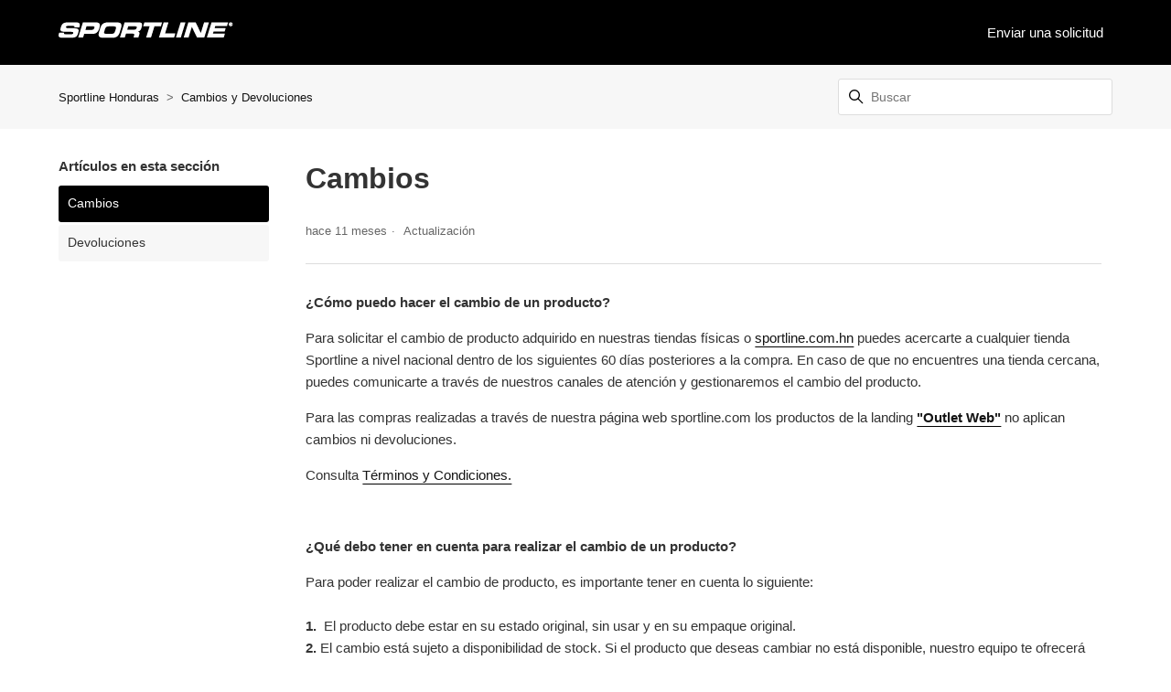

--- FILE ---
content_type: text/html; charset=utf-8
request_url: https://sportlinehonduras.zendesk.com/hc/es/articles/15823753819287-Cambios
body_size: 7000
content:
<!DOCTYPE html>
<html dir="ltr" lang="es">
<head>
  <meta charset="utf-8" />
  <!-- v26867 -->


  <title>Cambios &ndash; Sportline Honduras</title>

  

  <meta name="description" content="¿Cómo puedo hacer el cambio de un producto? Para solicitar el cambio de producto adquirido en nuestras tiendas físicas o sportline.com.hn..." /><meta property="og:image" content="https://sportlinehonduras.zendesk.com/hc/theming_assets/01HZPC26HXW5E0MF3XRDYEAR8R" />
<meta property="og:type" content="website" />
<meta property="og:site_name" content="Sportline Honduras" />
<meta property="og:title" content="Cambios" />
<meta property="og:description" content="¿Cómo puedo hacer el cambio de un producto?
Para solicitar el cambio de producto adquirido en nuestras tiendas físicas o sportline.com.hn puedes acercarte a cualquier tienda Sportline a nivel nacio..." />
<meta property="og:url" content="https://sportlinehonduras.zendesk.com/hc/es/articles/15823753819287-Cambios" />
<link rel="canonical" href="https://sportlinehonduras.zendesk.com/hc/es/articles/15823753819287-Cambios">
<link rel="alternate" hreflang="es" href="https://sportlinehonduras.zendesk.com/hc/es/articles/15823753819287-Cambios">
<link rel="alternate" hreflang="x-default" href="https://sportlinehonduras.zendesk.com/hc/es/articles/15823753819287-Cambios">

  <link rel="stylesheet" href="//static.zdassets.com/hc/assets/application-f34d73e002337ab267a13449ad9d7955.css" media="all" id="stylesheet" />
  <link rel="stylesheet" type="text/css" href="/hc/theming_assets/9499743/13483072408471/style.css?digest=32328925774359">

  <link rel="icon" type="image/x-icon" href="/hc/theming_assets/01JVZA1ZT2M4ZEKGSAGAG7HNXX">

    

  <!--
* Name: Vertio
* Version: 4.1.3
* Author: Grow Shine Services Pvt. Ltd.
* Download From: https://www.customersupporttheme.com Or https://themes.grow-shine.com/
* Corporate Website : https://www.grow-shine.com
* License: You must have a valid license purchased only from customersupporttheme.com in order to legally use the theme for your project.
* Copyright: © 2016 - 2023 Grow Shine Services Pvt. Ltd. All Rights Reserved.
-->

<meta charset="utf-8">
<meta http-equiv="X-UA-Compatible" content="IE=edge,chrome=1">
<meta name="viewport" content="width=device-width, initial-scale=1.0">
<meta content="width=device-width, initial-scale=1.0" name="viewport" />


<link href="https://fonts.googleapis.com/css2?family=Inter:wght@100;200;300;400;500;600;700;800&family=Lato:wght@100;300;400;700;900&family=Montserrat:wght@100;300;400;500;600;700&family=Open+Sans:wght@300;400;500;600;700&family=Roboto:wght@100;300;400;500;700&display=swap" rel="stylesheet">


<link href="https://cdn.lineicons.com/4.0/lineicons.css" rel="stylesheet">
<link rel="stylesheet" href="https://use.fontawesome.com/releases/v6.3.0/css/all.css" />
<script src="https://kit.fontawesome.com/bfc862380e.js"></script>


<script src="https://cdnjs.cloudflare.com/ajax/libs/jquery/3.6.3/jquery.min.js"></script>

<!-- Make the translated search clear button label available for use in JS -->
<!-- See buildClearSearchButton() in script.js -->
<script type="text/javascript">window.searchClearButtonLabelLocalized = "Borrar búsqueda";</script>





<script type="text/javascript">

  
  $(document).ready(function() {
    
    

    $('#YOUR_CAT_ID .category-icon').append('<i class="fa-solid fa-book-open-reader"></i>');

    $('#YOUR_CAT_ID .category-icon').append('<i class="fa-solid fa-circle-play"></i>');

    $('#YOUR_CAT_ID .category-icon').append('<i class="fa-solid fa-circle-question"></i>');

    $('#YOUR_CAT_ID .category-icon').append('<i class="fa-solid fa-gear"></i>');

  });

</script>

  
</head>
<body class="">
  
  
  

  <a class="skip-navigation" tabindex="1" href="#main-content">Saltar al contenido principal</a>








<header class="hc_header  ">
   <div class="header cd-header ">
      
      <div class="logo">
         <a title="Sportline Honduras" href="https://www.sportline.com.hn/">
           <img src="/hc/theming_assets/01HZPC26HXW5E0MF3XRDYEAR8R" alt="Página principal del Centro de ayuda de Sportline Honduras">
           
         </a>
      </div>
      <div class="nav-wrapper">
         <button class="menu-button" aria-controls="user-nav" aria-expanded="false" aria-label="Abrir/cerrar menú de navegación">
            <svg xmlns="http://www.w3.org/2000/svg" width="16" height="16" focusable="false" viewBox="0 0 16 16" class="icon-menu">
               <path fill="none" stroke="currentColor" stroke-linecap="round" d="M1.5 3.5h13m-13 4h13m-13 4h13"/>
            </svg>
         </button>
         <nav class="user-nav" id="user-nav">
            
            

            
            
              <a class="submit-a-request xs_hide" href="/hc/es/requests/new">Enviar una solicitud</a>
            
         </nav>
         
         
         
         
         
         
      </div>
   </div>
</header>

<nav class="dropdown--links">
   <ul class="cd-primary-nav">
      
      
      
      <li><a href="-">Join Us</a></li>
      
      
      
      
      <li class="visible_xs"><a href="/hc/es/requests/new">Enviar una solicitud</a></li>
      
   </ul>
</nav>


  <main role="main">
    
<section class="breadcrumbs__block">
  <div class="container ">
    <nav class="sub-nav">
      <ol class="breadcrumbs">
  
    <li title="Sportline Honduras">
      
        <a href="/hc/es">Sportline Honduras</a>
      
    </li>
  
    <li title="Cambios y Devoluciones">
      
        <a href="/hc/es/sections/15821595266199-Cambios-y-Devoluciones">Cambios y Devoluciones</a>
      
    </li>
  
</ol>

      <div class="search-container">
        <svg xmlns="http://www.w3.org/2000/svg" width="12" height="12" focusable="false" viewBox="0 0 12 12" class="search-icon">
          <circle cx="4.5" cy="4.5" r="4" fill="none" stroke="currentColor"/>
          <path stroke="currentColor" stroke-linecap="round" d="M11 11L7.5 7.5"/>
        </svg>
        
        <form role="search" class="search" data-search="" action="/hc/es/search" accept-charset="UTF-8" method="get"><input type="hidden" name="utf8" value="&#x2713;" autocomplete="off" /><input type="hidden" name="category" id="category" value="14458179496215" autocomplete="off" />
<input type="search" name="query" id="query" placeholder="Buscar" aria-label="Buscar" /></form>
      </div>
    </nav>
  </div>
</section>

<div class="container ">
  <div class="article-container" id="article-container">
    
    
    <aside class="article-sidebar" aria-labelledby="section-articles-title">
      <div class="collapsible-sidebar">
          <button type="button" class="collapsible-sidebar-toggle" aria-labelledby="section-articles-title" aria-expanded="false">
            <svg xmlns="http://www.w3.org/2000/svg" width="20" height="20" focusable="false" viewBox="0 0 12 12" aria-hidden="true" class="collapsible-sidebar-toggle-icon chevron-icon">
              <path fill="none" stroke="currentColor" stroke-linecap="round" d="M3 4.5l2.6 2.6c.2.2.5.2.7 0L9 4.5"/>
            </svg>
            <svg xmlns="http://www.w3.org/2000/svg" width="20" height="20" focusable="false" viewBox="0 0 12 12" aria-hidden="true" class="collapsible-sidebar-toggle-icon x-icon">
              <path stroke="currentColor" stroke-linecap="round" d="M3 9l6-6m0 6L3 3"/>
            </svg>
          </button>
          <span id="section-articles-title" class="collapsible-sidebar-title sidenav-title">
            Artículos en esta sección
          </span>
          <div class="collapsible-sidebar-body">
            <ul>
              
                <li>
                  <a href="/hc/es/articles/15823753819287-Cambios" class="sidenav-item current-article">Cambios</a>
                </li>
              
                <li>
                  <a href="/hc/es/articles/15823747085463-Devoluciones" class="sidenav-item ">Devoluciones</a>
                </li>
              
            </ul>
            
          </div>
        </div>
    </aside>
    

    <article id="main-content" class="article ">
      <header class="article-header">
        
        <h1 title="Cambios" class="article-title">
          Cambios
          
        </h1>

        <div class="article-author">
          
          <div class="article-meta">
            

            <ul class="meta-group">
              
                <li class="meta-data"><time datetime="2025-02-18T20:53:12Z" title="2025-02-18T20:53:12Z" data-datetime="relative">18 de febrero de 2025 20:53</time></li>
                <li class="meta-data">Actualización</li>
              
            </ul>
          </div>
        </div>
        
        
      </header>

      <section class="article-info">
        <div class="article-content">
          <div class="article-body"><p><strong>¿Cómo puedo hacer el cambio de un producto?</strong></p>
<p class="MsoNormal"><span data-sheets-value="{&quot;1&quot;:2,&quot;2&quot;:&quot;Para solicitar el cambio de producto adquirido en nuestras tiendas físicas o sportline.com.co puedes acercarte a cualquier tienda Sportline a nivel nacional dentro de los siguientes 15 días posteriores a la compra,  en caso de que no encuentres una tienda cercana puedes comunicarte a través de nuestros canales de atención y gestionaremos el cambio del producto. Consulta Terminos y Condiciones.&quot;}" data-sheets-userformat="{&quot;2&quot;:1053633,&quot;3&quot;:{&quot;1&quot;:0},&quot;9&quot;:0,&quot;10&quot;:0,&quot;11&quot;:4,&quot;12&quot;:0,&quot;15&quot;:&quot;Open Sans&quot;,&quot;23&quot;:1}" data-sheets-textstyleruns="{&quot;1&quot;:0}{&quot;1&quot;:373,&quot;2&quot;:{&quot;2&quot;:{&quot;1&quot;:2,&quot;2&quot;:1136076},&quot;9&quot;:1}}" data-sheets-hyperlinkruns="{&quot;1&quot;:373,&quot;2&quot;:&quot;https://sportline.com.co/terminos-y-condiciones&quot;}{&quot;1&quot;:396}">Para solicitar el cambio de producto adquirido en nuestras tiendas físicas o <a href="http://sportline.com.hn/" target="_self">sportline.com.hn</a> puedes acercarte a cualquier tienda Sportline a nivel nacional dentro de los siguientes 60 días posteriores a la compra. </span><span data-sheets-value="{&quot;1&quot;:2,&quot;2&quot;:&quot;Para solicitar el cambio de producto adquirido en nuestras tiendas físicas o sportline.com.co puedes acercarte a cualquier tienda Sportline a nivel nacional dentro de los siguientes 15 días posteriores a la compra,  en caso de que no encuentres una tienda cercana puedes comunicarte a través de nuestros canales de atención y gestionaremos el cambio del producto. Consulta Terminos y Condiciones.&quot;}" data-sheets-userformat="{&quot;2&quot;:1053633,&quot;3&quot;:{&quot;1&quot;:0},&quot;9&quot;:0,&quot;10&quot;:0,&quot;11&quot;:4,&quot;12&quot;:0,&quot;15&quot;:&quot;Open Sans&quot;,&quot;23&quot;:1}" data-sheets-textstyleruns="{&quot;1&quot;:0}{&quot;1&quot;:373,&quot;2&quot;:{&quot;2&quot;:{&quot;1&quot;:2,&quot;2&quot;:1136076},&quot;9&quot;:1}}" data-sheets-hyperlinkruns="{&quot;1&quot;:373,&quot;2&quot;:&quot;https://sportline.com.co/terminos-y-condiciones&quot;}{&quot;1&quot;:396}">En caso de que no encuentres una tienda cercana, puedes comunicarte a través de nuestros canales de atención y gestionaremos el cambio del producto.</span></p>
<p class="undefined"><span data-sheets-value="{&quot;1&quot;:2,&quot;2&quot;:&quot;Para solicitar el cambio de producto adquirido en nuestras tiendas físicas o sportline.com.co puedes acercarte a cualquier tienda Sportline a nivel nacional dentro de los siguientes 15 días posteriores a la compra,  en caso de que no encuentres una tienda cercana puedes comunicarte a través de nuestros canales de atención y gestionaremos el cambio del producto. Consulta Terminos y Condiciones.&quot;}" data-sheets-userformat="{&quot;2&quot;:1053633,&quot;3&quot;:{&quot;1&quot;:0},&quot;9&quot;:0,&quot;10&quot;:0,&quot;11&quot;:4,&quot;12&quot;:0,&quot;15&quot;:&quot;Open Sans&quot;,&quot;23&quot;:1}" data-sheets-textstyleruns="{&quot;1&quot;:0}{&quot;1&quot;:373,&quot;2&quot;:{&quot;2&quot;:{&quot;1&quot;:2,&quot;2&quot;:1136076},&quot;9&quot;:1}}" data-sheets-hyperlinkruns="{&quot;1&quot;:373,&quot;2&quot;:&quot;https://sportline.com.co/terminos-y-condiciones&quot;}{&quot;1&quot;:396}">Para las compras realizadas a través de nuestra página web sportline.com los productos de la landing <strong><a href="https://www.sportline.com.hn/outlet-tienda-ropa-deportiva">"Outlet Web"​</a> </strong>no aplican cambios ni devoluciones.</span></p>
<p class="MsoNormal"><span data-sheets-value="{&quot;1&quot;:2,&quot;2&quot;:&quot;Para solicitar el cambio de producto adquirido en nuestras tiendas físicas o sportline.com.co puedes acercarte a cualquier tienda Sportline a nivel nacional dentro de los siguientes 15 días posteriores a la compra,  en caso de que no encuentres una tienda cercana puedes comunicarte a través de nuestros canales de atención y gestionaremos el cambio del producto. Consulta Terminos y Condiciones.&quot;}" data-sheets-userformat="{&quot;2&quot;:1053633,&quot;3&quot;:{&quot;1&quot;:0},&quot;9&quot;:0,&quot;10&quot;:0,&quot;11&quot;:4,&quot;12&quot;:0,&quot;15&quot;:&quot;Open Sans&quot;,&quot;23&quot;:1}" data-sheets-textstyleruns="{&quot;1&quot;:0}{&quot;1&quot;:373,&quot;2&quot;:{&quot;2&quot;:{&quot;1&quot;:2,&quot;2&quot;:1136076},&quot;9&quot;:1}}" data-sheets-hyperlinkruns="{&quot;1&quot;:373,&quot;2&quot;:&quot;https://sportline.com.co/terminos-y-condiciones&quot;}{&quot;1&quot;:396}">Consulta <a class="in-cell-link" href="https://sportline.com.hn/terminos-y-condiciones" target="_blank" rel="noopener noreferrer">Términos y Condiciones.</a></span></p>
<p class="MsoNormal">&nbsp;</p>
<p class="MsoNormal"><strong>¿Qué debo tener en cuenta para realizar el cambio de un producto?</strong></p>
<p class="MsoNormal"><span data-sheets-value="{&quot;1&quot;:2,&quot;2&quot;:&quot;Para poder realizar el cambio de producto, es importante tener en cuenta lo siguiente:\r\n\r\na. El producto debe estar en su estado original, sin usar y en su empaque original.\r\nb. El cambio está sujeto a disponibilidad de stock. Si el producto que deseas cambiar no está disponible, nuestro equipo te ofrecerá alternativas o soluciones adecuadas.&quot;}" data-sheets-userformat="{&quot;2&quot;:7105,&quot;3&quot;:{&quot;1&quot;:0},&quot;9&quot;:0,&quot;10&quot;:1,&quot;11&quot;:4,&quot;12&quot;:0,&quot;14&quot;:{&quot;1&quot;:2,&quot;2&quot;:0},&quot;15&quot;:&quot;Open Sans&quot;}">Para poder realizar el cambio de producto, es importante tener en cuenta lo siguiente: <br><br><strong>1. </strong>&nbsp;El producto debe estar en su estado original, sin usar y en su empaque original. <br><strong>2.</strong> El cambio está sujeto a disponibilidad de stock. Si el producto que deseas cambiar no está disponible, nuestro equipo te ofrecerá alternativas o soluciones adecuadas.</span></p>
<p class="MsoNormal">&nbsp;</p></div>

          

          
        </div>
      </section>

      <footer>
        <div class="article-footer">
          
          
        </div>
        
          <div class="article-votes">
            <span class="article-votes-question" id="article-votes-label">¿Fue útil este artículo?</span>
            <div class="article-votes-controls" role="group" aria-labelledby="article-votes-label">
              <button type="button" class="button article-vote article-vote-up" data-auth-action="signin" aria-label="Este artículo fue útil" aria-pressed="false">Sí</button>
              <button type="button" class="button article-vote article-vote-down" data-auth-action="signin" aria-label="Este artículo no fue útil" aria-pressed="false">No</button>
            </div>
            <small class="article-votes-count">
              <span class="article-vote-label">Usuarios a los que les pareció útil: 0 de 0</span>
            </small>
          </div>
        
        <div class="article-more-questions">
          ¿Tiene más preguntas? <a href="/hc/es/requests/new">Enviar una solicitud</a>
        </div>
        <div class="article-return-to-top">
          <a href="#article-container">
            Regresar al inicio
            <svg xmlns="http://www.w3.org/2000/svg" class="article-return-to-top-icon" width="20" height="20" focusable="false" viewBox="0 0 12 12" aria-hidden="true">
              <path fill="none" stroke="currentColor" stroke-linecap="round" d="M3 4.5l2.6 2.6c.2.2.5.2.7 0L9 4.5"/>
            </svg>
          </a>
        </div>
      </footer>

      <div class="article-relatives">
        
        
        
        
          
  <section class="related-articles">
    
      <h2 class="related-articles-title">Artículos relacionados</h2>
    
    <ul>
      
        <li>
          <a href="/hc/es/related/click?data=BAh7CjobZGVzdGluYXRpb25fYXJ0aWNsZV9pZGwrCJf00kBkDjoYcmVmZXJyZXJfYXJ0aWNsZV9pZGwrCJe0OUFkDjoLbG9jYWxlSSIHZXMGOgZFVDoIdXJsSSIwL2hjL2VzL2FydGljbGVzLzE1ODIzNzQ3MDg1NDYzLURldm9sdWNpb25lcwY7CFQ6CXJhbmtpBg%3D%3D--d49a934c64ab75dd8e871f02591b417c99f668e6" rel="nofollow">Devoluciones</a>
        </li>
      
        <li>
          <a href="/hc/es/related/click?data=[base64]%3D--cd00d5e45af4c48df68546359d4c809189c18ff6" rel="nofollow">Servicio al Cliente</a>
        </li>
      
        <li>
          <a href="/hc/es/related/click?data=[base64]%3D--aedff7586df663a4f29e492493c2390dfaa6a688" rel="nofollow">Seguimiento del Pedido</a>
        </li>
      
        <li>
          <a href="/hc/es/related/click?data=[base64]%3D--2df5276d05096e5c1bf2ff3d42b98b5112f71c27" rel="nofollow">Modificación del Pedido</a>
        </li>
      
        <li>
          <a href="/hc/es/related/click?data=[base64]%3D--035618ecc27e5ede24afd5e6f479e39090231a94" rel="nofollow">Pedido Cancelado</a>
        </li>
      
    </ul>
  </section>


        
      </div>
      
    </article>
  </div>
</div>

  </main>

  <footer class="footer text-center">
   <div class="container ">
         <div class="social_icons">
            <ul class="social">
               
                  <li><a href="https://www.facebook.com/customersupporttheme/" target="_blank"><i class="fa-brands fa-facebook-f"></i></a></li>
               
               
                  <li><a href="https://twitter.com/zendesk_theme" target="_blank"><i class="fa-brands fa-twitter"></i></a></li>
               
               
                  <li><a href="https://www.linkedin.com/" target="_blank"><i class="fa-brands fa-linkedin-in"></i></a></li>
               
               
               
                  <li><a href="https://www.instagram.com/customer_support_theme/" target="_blank"><i class="fa-brands fa-instagram"></i></a></li>
               
               
                  <li><a href="https://www.youtube.com/channel/UCf0AyV9u0-pKby0UXRXFYUw/videos" target="_blank"><i class="fa-brands fa-youtube"></i></a></li>
               
               
                  <li><a href="#!" target="_blank"><i class="fa-brands fa-github"></i></a></li>
               
               
                  <li><a href="https://www.tiktok.com" target="_blank"><i class="fa-brands fa-tiktok"></i></a></li>
               
               
            </ul>
         </div>
   </div>
   <aside class="footer-legal text-center">
      <div class="container ">
         <p>&copy; <span id="year"></span> <a class="attribution"></a> <span class="reserved"></span> </p>
         
      </div>
   </aside>
</footer>



  <!-- / -->

  
  <script src="//static.zdassets.com/hc/assets/es.6ce7621e497651b82cdd.js"></script>
  

  <script type="text/javascript">
  /*

    Greetings sourcecode lurker!

    This is for internal Zendesk and legacy usage,
    we don't support or guarantee any of these values
    so please don't build stuff on top of them.

  */

  HelpCenter = {};
  HelpCenter.account = {"subdomain":"slacorp","environment":"production","name":"SLACorp"};
  HelpCenter.user = {"identifier":"da39a3ee5e6b4b0d3255bfef95601890afd80709","email":null,"name":"","role":"anonymous","avatar_url":"https://assets.zendesk.com/hc/assets/default_avatar.png","is_admin":false,"organizations":[],"groups":[]};
  HelpCenter.internal = {"asset_url":"//static.zdassets.com/hc/assets/","web_widget_asset_composer_url":"https://static.zdassets.com/ekr/snippet.js","current_session":{"locale":"es","csrf_token":null,"shared_csrf_token":null},"usage_tracking":{"event":"article_viewed","data":"BAh7CDoLbG9jYWxlSSIHZXMGOgZFVDoPYXJ0aWNsZV9pZGwrCJe0OUFkDjoKX21ldGF7DDoPYWNjb3VudF9pZGkDX/SQOhNoZWxwX2NlbnRlcl9pZGwrCBcnp04mDToNYnJhbmRfaWRsKwiXy71FQww6DHVzZXJfaWQwOhN1c2VyX3JvbGVfbmFtZUkiDkFOT05ZTU9VUwY7BlQ7AEkiB2VzBjsGVDoaYW5vbnltb3VzX3RyYWNraW5nX2lkMA==--bf9158430e1c32df04d598da06b2d13db9f091ed","url":"https://sportlinehonduras.zendesk.com/hc/activity"},"current_record_id":"15823753819287","current_record_url":"/hc/es/articles/15823753819287-Cambios","current_record_title":"Cambios","current_text_direction":"ltr","current_brand_id":13483072408471,"current_brand_name":"Sportline Honduras","current_brand_url":"https://sportlinehonduras.zendesk.com","current_brand_active":true,"current_path":"/hc/es/articles/15823753819287-Cambios","show_autocomplete_breadcrumbs":false,"user_info_changing_enabled":false,"has_user_profiles_enabled":false,"has_end_user_attachments":true,"user_aliases_enabled":false,"has_anonymous_kb_voting":false,"has_multi_language_help_center":true,"show_at_mentions":false,"embeddables_config":{"embeddables_web_widget":false,"embeddables_help_center_auth_enabled":false,"embeddables_connect_ipms":false},"answer_bot_subdomain":"static","gather_plan_state":"subscribed","has_article_verification":true,"has_gather":true,"has_ckeditor":false,"has_community_enabled":false,"has_community_badges":true,"has_community_post_content_tagging":false,"has_gather_content_tags":true,"has_guide_content_tags":true,"has_user_segments":true,"has_answer_bot_web_form_enabled":false,"has_garden_modals":false,"theming_cookie_key":"hc-da39a3ee5e6b4b0d3255bfef95601890afd80709-2-preview","is_preview":false,"has_search_settings_in_plan":true,"theming_api_version":2,"theming_settings":{"logo":"/hc/theming_assets/01HZPC26HXW5E0MF3XRDYEAR8R","logo_height":"32px","logo_tagline":"","enable_link":true,"enable_link_url":"https://www.sportline.com.hn/","favicon":"/hc/theming_assets/01JVZA1ZT2M4ZEKGSAGAG7HNXX","enable_signin":false,"enable_ticket":true,"enable_community":false,"fixed_header":false,"menu_color":"#FFFFFF","dropdown_menu_color":"#FFFFFF","custom_menu":"-","dropdown1":"-","dropdown1_url":"-","dropdown2":"-","dropdown2_url":"-","dropdown3":"Join Us","dropdown3_url":"-","dropdown4":"-","dropdown4_url":"-","hero_show_image":"yes","homepage_background_image":"/hc/theming_assets/01HZPC26V5GS99A60PKCKXHFCZ","hero_unit_bg_color":"rgba(0, 0, 0, 1)","hero_title":"Preguntas Frecuentes","hero_unit_title_color":"rgba(255, 255, 255, 1)","search_placeholder":"¿En que te podemos ayudar?","submit_bg_color":"rgba(0, 0, 0, 1)","border_radius":"3px","instant_search":true,"scoped_kb_search":true,"scoped_community_search":false,"brand_color":"rgba(0, 0, 0, 1)","text_color":"#333333","link_color":"#141414","brand_text_color":"#FFFFFF","border_color":"#DDDDDD","heading_font":"'Lucida Grande', 'Lucida Sans', 'Lucida Sans Unicode', sans-serif","text_font":"'Lucida Grande', 'Lucida Sans', 'Lucida Sans Unicode', sans-serif","categories_bg_color":"rgba(0, 0, 0, 1)","categories_icon_color":"#ffffff","category1_id":"15821573730327","category1_icon":"fa-solid fa-cart-shopping","category2_id":"15821595266199","category2_icon":"fa-solid fa-rotate","category3_id":"15821629379479","category3_icon":"fa-solid fa-store","category4_id":"15821608229271","category4_icon":"fa-solid fa-award","category5_id":"15821681604375","category5_icon":"fa-solid fa-book-open-reader","category6_id":"YOUR-CAT-ID","category6_icon":"fa-solid fa-credit-card","toggle_promoted_articles":"yes","toggle_recently_viewed_article":"no","icon_with_title":"no","toggle_community_block":"no","community_image":"/hc/theming_assets/01HZPC26YSD4Q9AP083W3YPCQP","toggle_recent_activity":"no","footer_color":"rgba(0, 0, 0, 1)","footer_text_color":"rgba(0, 0, 0, 1)","facebook_url":"https://www.facebook.com/customersupporttheme/","twitter_url":"https://twitter.com/zendesk_theme","linkedin_url":"https://www.linkedin.com/","pinterest_url":"-","instagram_url":"https://www.instagram.com/customer_support_theme/","youtube_url":"https://www.youtube.com/channel/UCf0AyV9u0-pKby0UXRXFYUw/videos","github_url":"#!","tiktok_url":"https://www.tiktok.com","medium_url":"-","copyright_text":"Grow Shine Services Pvt. Ltd. All Rights Reserved.","show_articles_in_section":"yes","bg_color":"#F7F7F7","show_article_author":false,"show_article_comments":false,"show_follow_article":false,"show_recently_viewed_articles":false,"show_related_articles":true,"show_article_sharing":false,"note_message":"#bce8f1","warning_message":"#e5415e","quote_message":"#d5ccc9","show_follow_section":false,"support_message":false,"support_message_text":"","show_follow_post":false,"show_post_sharing":false,"show_follow_topic":false,"request_list_beta":false,"container_layout":"boxed","alert_bar":false,"alert_bar_bg":"#F05064","alert_text_color":"#FFFFFF","alert_text":"SPECIAL OFFER: Save 40% or More on all plans, Limited time offer.","alert_link_text":"Click here","alert_link_url":"https://themes.grow-shine.com/zendesk-themes","translations_enable":false},"has_pci_credit_card_custom_field":true,"help_center_restricted":false,"is_assuming_someone_else":false,"flash_messages":[],"user_photo_editing_enabled":true,"user_preferred_locale":"es","base_locale":"es","login_url":"https://slacorp.zendesk.com/access?brand_id=13483072408471\u0026return_to=https%3A%2F%2Fsportlinehonduras.zendesk.com%2Fhc%2Fes%2Farticles%2F15823753819287-Cambios","has_alternate_templates":true,"has_custom_statuses_enabled":true,"has_hc_generative_answers_setting_enabled":true,"has_generative_search_with_zgpt_enabled":false,"has_suggested_initial_questions_enabled":false,"has_guide_service_catalog":true,"has_service_catalog_search_poc":false,"has_service_catalog_itam":false,"has_csat_reverse_2_scale_in_mobile":false,"has_knowledge_navigation":false,"has_unified_navigation":false,"has_unified_navigation_eap_access":false,"has_csat_bet365_branding":false,"version":"v26867","dev_mode":false};
</script>

  
  
  <script src="//static.zdassets.com/hc/assets/hc_enduser-d7240b6eea31e24cbd47b3b04ab3c4c3.js"></script>
  <script type="text/javascript" src="/hc/theming_assets/9499743/13483072408471/script.js?digest=32328925774359"></script>
  
</body>
</html>